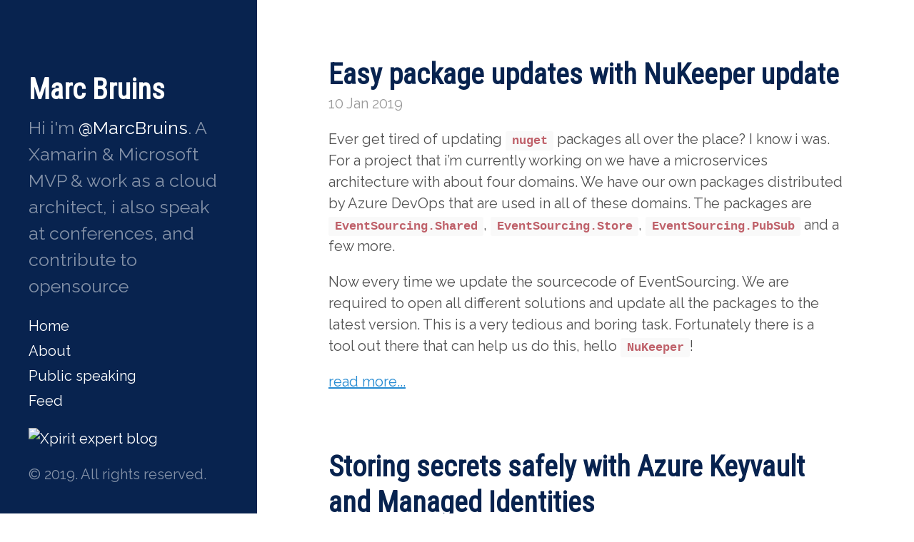

--- FILE ---
content_type: text/html; charset=utf-8
request_url: https://www.marcbruins.nl/
body_size: 2304
content:
<!DOCTYPE html>
<html lang="en-us">

  <head>
    <!-- Global site tag (gtag.js) - Google Analytics -->
  <script async src="https://www.googletagmanager.com/gtag/js?id=UA-73143264-2"></script>
  <script>
    window.dataLayer = window.dataLayer || [];
    function gtag(){dataLayer.push(arguments);}
    gtag('js', new Date());

    gtag('config', 'UA-73143264-2');
  </script>

  <link href="https://gmpg.org/xfn/11" rel="profile">
  <meta http-equiv="X-UA-Compatible" content="IE=edge">
  <meta http-equiv="content-type" content="text/html; charset=utf-8">

  <!-- Enable responsiveness on mobile devices-->
  <meta name="viewport" content="width=device-width, initial-scale=1.0, maximum-scale=1">

  <title>
    
      Marc Bruins &middot; Blogging about all things .NET
    
  </title>

  <!-- CSS -->
  <link rel="stylesheet" href="/public/css/poole.css">
  <link rel="stylesheet" href="/public/css/syntax.css">
  <link rel="stylesheet" href="/public/css/hyde.css">
  <link rel="stylesheet" href="https://fonts.googleapis.com/css?family=Raleway|Roboto+Condensed" >
  <!-- Icons -->
  <link rel="apple-touch-icon-precomposed" sizes="144x144" href="/public/apple-touch-icon-144-precomposed.png">
  <link rel="shortcut icon" href="/public/favicon.ico">

  <!-- RSS -->
  <link rel="alternate" type="application/rss+xml" title="RSS" href="/atom.xml">
</head>


  <body class="theme-base-0d">

    <div class="sidebar">
  <div class="container sidebar-sticky">
    <div class="sidebar-about">
      <h1 style="font-size:2em">
        <a href="./">
          Marc Bruins
        </a>
      </h1>
      <p class="lead">Hi i&#39;m <a href="https://twitter.com/MarcBruins" target="_blank">@MarcBruins</a>. A Xamarin & Microsoft MVP & work as a cloud architect, i also speak at conferences, and contribute to opensource</p>
    </div>

    <nav class="sidebar-nav">
      <a class="sidebar-nav-item" href="/">Home</a>

      

      
      
        
          
        
      
        
          
            <a class="sidebar-nav-item" href="/about">About</a>
          
        
      
        
      
        
          
        
      
        
          
            <a class="sidebar-nav-item" href="/public-speaking">Public speaking</a>
          
        
      
        
      
        
          
        
      
        
          
        
      
        
      

      <a class="sidebar-nav-item" href="./feed.xml">Feed</a>
    </nav>
    <a href="https://www.xpirit.com">
      <img src="https://mobilefirstcloudfirst.net/wp-content/uploads/2017/02/Blog-Badge-Grey.png" alt="Xpirit expert blog" class="xpiritLogo"/>
    </a>
    <p>&copy; 2019. All rights reserved.</p>
  </div>
</div>


    <div class="content container">
      <div class="posts">
  
  <div class="post">
    <h1 class="post-title">
      <a href="/update-packages-with-nukeeper-update">
        Easy package updates with NuKeeper update
      </a>
    </h1>

    <span class="post-date">10 Jan 2019</span>
    <p>Ever get tired of updating <code class="highlighter-rouge">nuget</code> packages all over the place? I know i was. For a project that i’m currently working on we have a microservices architecture with about four domains. We have our own packages distributed by Azure DevOps that are used in all of these domains. The packages are <code class="highlighter-rouge">EventSourcing.Shared</code>, <code class="highlighter-rouge">EventSourcing.Store</code>, <code class="highlighter-rouge">EventSourcing.PubSub</code> and a few more.</p>

<p>Now every time we update the sourcecode of EventSourcing. We are required to open all different solutions and update all the packages to the latest version. This is a very tedious and boring task. Fortunately there is a tool out there that can help us do this, hello <code class="highlighter-rouge">NuKeeper</code>!</p>


    <a href="/update-packages-with-nukeeper-update"><u>read more...</u></a>
  </div>
  
  <div class="post">
    <h1 class="post-title">
      <a href="/store-secrets-safely-with-azure-key-vault-and-managed-identities">
        Storing secrets safely with Azure Keyvault and Managed Identities
      </a>
    </h1>

    <span class="post-date">05 Jan 2019</span>
    <p>Imagine that your are building an application and you are using <code class="highlighter-rouge">Azure</code>. You are using one of these resources to develop your application in: <strong>Azure VM’s, Virtual Machine Scale Sets, Azure App Service or Azure Container Instances.</strong></p>

<p>You have some secrets in your application and you don’t want to expose them in your source. One of the secrets you might for example have is a password for your database:</p>

<script src="https://gist.github.com/MarcBruins/351a7506a9f20718f258b2e33ca9b0ab.js"></script>

<p>Obviously we don’t want this. This is a serious security risk which gives access to our database. To tackle this problem we are going to use <a href="https://docs.microsoft.com/en-us/azure/key-vault/key-vault-overview">Azure key vault</a>. It allows us to safely store and retrieve secrets at runtime. This way we have no more secrets lying around and we are safe again.</p>


    <a href="/store-secrets-safely-with-azure-key-vault-and-managed-identities"><u>read more...</u></a>
  </div>
  
  <div class="post">
    <h1 class="post-title">
      <a href="/C-8-Nullable-reference-types">
        C# 8 Nullable Reference Types
      </a>
    </h1>

    <span class="post-date">15 Dec 2018</span>
    <p>C# 8.0 will introduce a new groundbreaking feature called <code class="highlighter-rouge">Nullable reference types</code>, this feature will change the way we currently develop our software in C# by making, you guessed it, reference types nullable.</p>

<p>This post serves as a practical introduction to the problem and how you should solve those problems.</p>


    <a href="/C-8-Nullable-reference-types"><u>read more...</u></a>
  </div>
  
</div>

<div class="pagination">
  
    <a class="pagination-item older" href="page2">Older</a>
  
  
    <span class="pagination-item newer">Newer</span>
  
</div>
    </div>

  <script defer src="https://static.cloudflareinsights.com/beacon.min.js/vcd15cbe7772f49c399c6a5babf22c1241717689176015" integrity="sha512-ZpsOmlRQV6y907TI0dKBHq9Md29nnaEIPlkf84rnaERnq6zvWvPUqr2ft8M1aS28oN72PdrCzSjY4U6VaAw1EQ==" data-cf-beacon='{"version":"2024.11.0","token":"26e03a0e6d964852a808b18657b6d3ee","r":1,"server_timing":{"name":{"cfCacheStatus":true,"cfEdge":true,"cfExtPri":true,"cfL4":true,"cfOrigin":true,"cfSpeedBrain":true},"location_startswith":null}}' crossorigin="anonymous"></script>
</body>
</html>


--- FILE ---
content_type: text/css; charset=utf-8
request_url: https://www.marcbruins.nl/public/css/syntax.css
body_size: 437
content:
/* .highlight .hll { background-color: #ffc; }
.highlight .c { color: #999; } /* Comment */
.highlight .err { color: #a00; background-color: #faa } /* Error */
.highlight .k { color: #069; } /* Keyword */
.highlight .o { color: #555 } /* Operator */
.highlight .cm { color: #09f; font-style: italic } /* Comment.Multiline */
.highlight .cp { color: #099 } /* Comment.Preproc */
.highlight .c1 { color: #999; } /* Comment.Single */
.highlight .cs { color: #999; } /* Comment.Special */
.highlight .gd { background-color: #fcc; border: 1px solid #c00 } /* Generic.Deleted */
.highlight .ge { font-style: italic } /* Generic.Emph */
.highlight .gr { color: #f00 } /* Generic.Error */
.highlight .gh { color: #030; } /* Generic.Heading */
.highlight .gi { background-color: #cfc; border: 1px solid #0c0 } /* Generic.Inserted */
.highlight .go { color: #aaa } /* Generic.Output */
.highlight .gp { color: #009; } /* Generic.Prompt */
.highlight .gs { } /* Generic.Strong */
.highlight .gu { color: #030; } /* Generic.Subheading */
.highlight .gt { color: #9c6 } /* Generic.Traceback */
.highlight .kc { color: #069; } /* Keyword.Constant */
.highlight .kd { color: #069; } /* Keyword.Declaration */
.highlight .kn { color: #069; } /* Keyword.Namespace */
.highlight .kp { color: #069 } /* Keyword.Pseudo */
.highlight .kr { color: #069; } /* Keyword.Reserved */
.highlight .kt { color: #078; } /* Keyword.Type */
.highlight .m { color: #f60 } /* Literal.Number */
.highlight .s { color: #d44950 } /* Literal.String */
.highlight .na { color: #4f9fcf } /* Name.Attribute */
.highlight .nb { color: #366 } /* Name.Builtin */
.highlight .nc { color: #0a8; } /* Name.Class */
.highlight .no { color: #360 } /* Name.Constant */
.highlight .nd { color: #99f } /* Name.Decorator */
.highlight .ni { color: #999; } /* Name.Entity */
.highlight .ne { color: #c00; } /* Name.Exception */
.highlight .nf { color: #c0f } /* Name.Function */
.highlight .nl { color: #99f } /* Name.Label */
.highlight .nn { color: #0cf; } /* Name.Namespace */
.highlight .nt { color: #2f6f9f; } /* Name.Tag */
.highlight .nv { color: #033 } /* Name.Variable */
.highlight .ow { color: #000; } /* Operator.Word */
.highlight .w { color: #bbb } /* Text.Whitespace */
.highlight .mf { color: #f60 } /* Literal.Number.Float */
.highlight .mh { color: #f60 } /* Literal.Number.Hex */
.highlight .mi { color: #f60 } /* Literal.Number.Integer */
.highlight .mo { color: #f60 } /* Literal.Number.Oct */
.highlight .sb { color: #c30 } /* Literal.String.Backtick */
.highlight .sc { color: #c30 } /* Literal.String.Char */
.highlight .sd { color: #c30; font-style: italic } /* Literal.String.Doc */
.highlight .s2 { color: #c30 } /* Literal.String.Double */
.highlight .se { color: #c30; } /* Literal.String.Escape */
.highlight .sh { color: #c30 } /* Literal.String.Heredoc */
.highlight .si { color: #a00 } /* Literal.String.Interpol */
.highlight .sx { color: #c30 } /* Literal.String.Other */
.highlight .sr { color: #3aa } /* Literal.String.Regex */
.highlight .s1 { color: #c30 } /* Literal.String.Single */
.highlight .ss { color: #fc3 } /* Literal.String.Symbol */
.highlight .bp { color: #366 } /* Name.Builtin.Pseudo */
.highlight .vc { color: #033 } /* Name.Variable.Class */
.highlight .vg { color: #033 } /* Name.Variable.Global */
.highlight .vi { color: #033 } /* Name.Variable.Instance */
.highlight .il { color: #f60 } /* Literal.Number.Integer.Long */

.css .o,
.css .o + .nt,
.css .nt + .nt { color: #999; } */

.highlight .hll { background-color: #ffffcc }
.highlight  { background: #ffffff; }
.highlight .c { color: #008000 } /* Comment */
.highlight .err { border: 1px solid #FF0000 } /* Error */
.highlight .k { color: #0000ff } /* Keyword */
.highlight .ch { color: #008000 } /* Comment.Hashbang */
.highlight .cm { color: #008000 } /* Comment.Multiline */
.highlight .cp { color: #0000ff } /* Comment.Preproc */
.highlight .cpf { color: #008000 } /* Comment.PreprocFile */
.highlight .c1 { color: #008000 } /* Comment.Single */
.highlight .cs { color: #008000 } /* Comment.Special */
.highlight .ge { font-style: italic } /* Generic.Emph */
.highlight .gh { font-weight: bold } /* Generic.Heading */
.highlight .gp { font-weight: bold } /* Generic.Prompt */
.highlight .gs { font-weight: bold } /* Generic.Strong */
.highlight .gu { font-weight: bold } /* Generic.Subheading */
.highlight .kc { color: #0000ff } /* Keyword.Constant */
.highlight .kd { color: #0000ff } /* Keyword.Declaration */
.highlight .kn { color: #0000ff } /* Keyword.Namespace */
.highlight .kp { color: #0000ff } /* Keyword.Pseudo */
.highlight .kr { color: #0000ff } /* Keyword.Reserved */
.highlight .kt { color: #2b91af } /* Keyword.Type */
.highlight .s { color: #a31515 } /* Literal.String */
.highlight .nc { color: #2b91af } /* Name.Class */
.highlight .ow { color: #0000ff } /* Operator.Word */
.highlight .sa { color: #a31515 } /* Literal.String.Affix */
.highlight .sb { color: #a31515 } /* Literal.String.Backtick */
.highlight .sc { color: #a31515 } /* Literal.String.Char */
.highlight .dl { color: #a31515 } /* Literal.String.Delimiter */
.highlight .sd { color: #a31515 } /* Literal.String.Doc */
.highlight .s2 { color: #a31515 } /* Literal.String.Double */
.highlight .se { color: #a31515 } /* Literal.String.Escape */
.highlight .sh { color: #a31515 } /* Literal.String.Heredoc */
.highlight .si { color: #a31515 } /* Literal.String.Interpol */
.highlight .sx { color: #a31515 } /* Literal.String.Other */
.highlight .sr { color: #a31515 } /* Literal.String.Regex */
.highlight .s1 { color: #a31515 } /* Literal.String.Single */
.highlight .ss { color: #a31515 } /* Literal.String.Symbol */


--- FILE ---
content_type: text/css; charset=utf-8
request_url: https://www.marcbruins.nl/public/css/hyde.css
body_size: 898
content:
/*
 *  __                  __
 * /\ \                /\ \
 * \ \ \___   __  __   \_\ \     __
 *  \ \  _ `\/\ \/\ \  /'_` \  /'__`\
 *   \ \ \ \ \ \ \_\ \/\ \_\ \/\  __/
 *    \ \_\ \_\/`____ \ \___,_\ \____\
 *     \/_/\/_/`/___/> \/__,_ /\/____/
 *                /\___/
 *                \/__/
 *
 * Designed, built, and released under MIT license by @mdo. Learn more at
 * https://github.com/poole/hyde.
 */


/*
 * Contents
 *
 * Global resets
 * Sidebar
 * Container
 * Reverse layout
 * Themes
 */


/*
 * Global resets
 *
 * Update the foundational and global aspects of the page.
 */

html {
  font-family: 'Raleway', sans-serif;  
}
h1,h2,h3,h4,h5,h6{
  font-family: 'Roboto Condensed', sans-serif;
}
@media (min-width: 48em) {
  html {
    font-size: 16px;
  }
}
@media (min-width: 58em) {
  html {
    font-size: 20px;
  }
}

@media all and (max-width:480px) {
  .xpiritLogo {
    display: block; margin-left: auto; margin-right: auto; width: 30%;
  }
}
/*
 * Sidebar
 *
 * Flexible banner for housing site name, intro, and "footer" content. Starts
 * out above content in mobile and later moves to the side with wider viewports.
 */

.sidebar {
  text-align: center;
  padding: 2rem 1rem;
  color: rgba(255,255,255,.5);
  background-color: #202020;

  
}

@media (min-width: 48em) {
  .sidebar {
    position: fixed;
    top: 0;
    left: 0;
    bottom: 0;
    width: 18rem;
    text-align: left;
  }
}

/* Sidebar links */
.sidebar a {
  color: #fff;
}

/* About section */
.sidebar-about h1 {
  color: #fff;
  margin-top: 0;
  font-size: 3.25rem;
}

/* Sidebar nav */
.sidebar-nav {
  margin-bottom: 1rem;
}
.sidebar-nav-item {
  display: block;
  line-height: 1.75;
}
a.sidebar-nav-item:hover,
a.sidebar-nav-item:focus {
  text-decoration: underline;
}
.sidebar-nav-item.active {
  font-weight: bold;
}

/* Sticky sidebar
 *
 * Add the `sidebar-sticky` class to the sidebar's container to affix it the
 * contents to the bottom of the sidebar in tablets and up.
 */

@media (min-width: 48em) {
  .sidebar-sticky {
    position: absolute;
    right:  1rem;
    bottom: 1rem;
    left:   1rem;
  }
}


/* Container
 *
 * Align the contents of the site above the proper threshold with some margin-fu
 * with a 25%-wide `.sidebar`.
 */

.content {
  padding-top:    4rem;
  padding-bottom: 4rem;
}

@media (min-width: 48em) {
  .content {
    max-width: 38rem;
    margin-left: 20rem;
    margin-right: 2rem;
  }
}

@media (min-width: 64em) {
  .content {
    margin-left: 22rem;
    margin-right: 4rem;
  }
}


/*
 * Reverse layout
 *
 * Flip the orientation of the page by placing the `.sidebar` on the right.
 */

@media (min-width: 48em) {
  .layout-reverse .sidebar {
    left: auto;
    right: 0;
  }
  .layout-reverse .content {
    margin-left: 2rem;
    margin-right: 20rem;
  }
}

@media (min-width: 64em) {
  .layout-reverse .content {
    margin-left: 4rem;
    margin-right: 22rem;
  }
}



/*
 * Themes
 *
 * As of v1.1, Hyde includes optional themes to color the sidebar and links
 * within blog posts. To use, add the class of your choosing to the `body`.
 */

/* Base16 (http://chriskempson.github.io/base16/#default) */

/* Red */
.theme-base-08 .sidebar {
  background-color: #ac4142;
}
.theme-base-08 .content a,
.theme-base-08 .related-posts li a:hover {
  color: #ac4142;
}

/* Orange */
.theme-base-09 .sidebar {
  background-color: #d28445;
}
.theme-base-09 .content a,
.theme-base-09 .related-posts li a:hover {
  color: #d28445;
}

/* Yellow */
.theme-base-0a .sidebar {
  background-color: #f4bf75;
}
.theme-base-0a .content a,
.theme-base-0a .related-posts li a:hover {
  color: #f4bf75;
}

/* Green */
.theme-base-0b .sidebar {
  background-color: #90a959;
}
.theme-base-0b .content a,
.theme-base-0b .related-posts li a:hover {
  color: #90a959;
}

/* Cyan */
.theme-base-0c .sidebar {
  background-color: #75b5aa;
}
.theme-base-0c .content a,
.theme-base-0c .related-posts li a:hover {
  color: #75b5aa;
}

/* Blue */
.theme-base-0d .sidebar {
  background-color: #08234f;
}
.theme-base-0d .content a,
.theme-base-0d .related-posts li a:hover {
  color: #268bd2;
}

.theme-base-0d .content h1 a {
    color: #08234f;
}

/* Magenta */
.theme-base-0e .sidebar {
  background-color: #aa759f;
}
.theme-base-0e .content a,
.theme-base-0e .related-posts li a:hover {
  color: #aa759f;
}

/* Brown */
.theme-base-0f .sidebar {
  background-color: #8f5536;
}
.theme-base-0f .content a,
.theme-base-0f .related-posts li a:hover {
  color: #8f5536;
}
